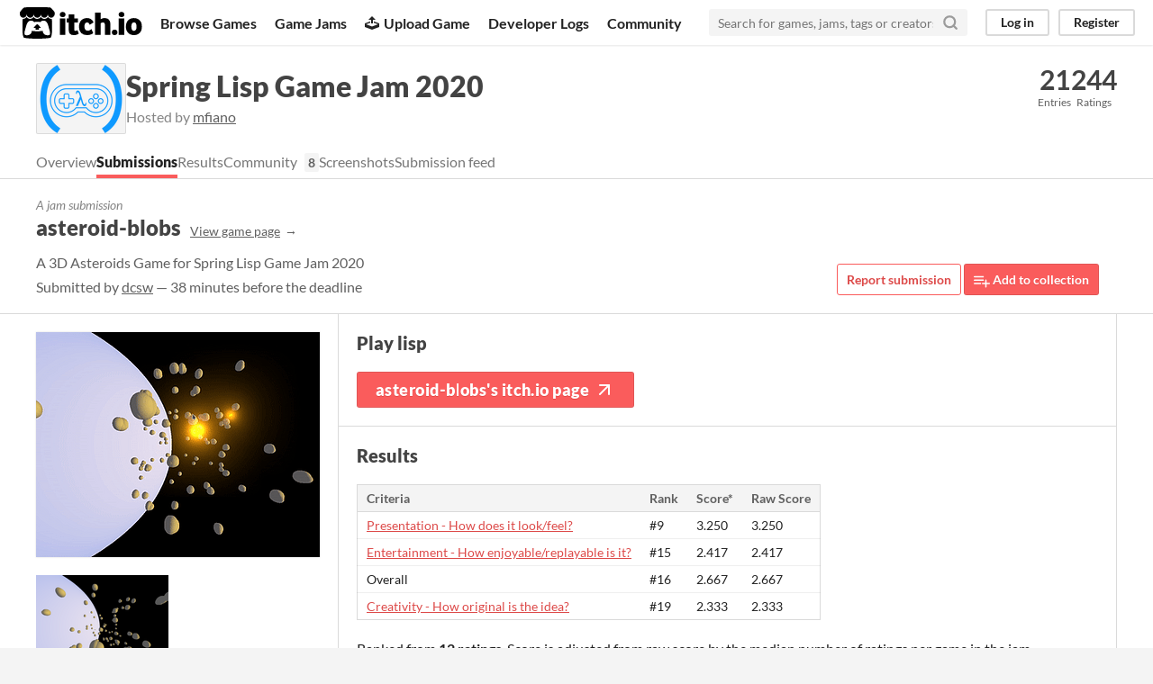

--- FILE ---
content_type: text/html
request_url: https://itch.io/jam/spring-lisp-game-jam-2020/rate/617163
body_size: 7016
content:
<!DOCTYPE HTML><html lang="en"><head><meta charset="UTF-8"/><META name="GENERATOR" content="IBM HomePage Builder 2001 V5.0.0 for Windows"><meta name="msvalidate.01" content="3BB4D18369B9C21326AF7A99FCCC5A09" /><meta property="fb:app_id" content="537395183072744" /><title>asteroid-blobs by dcsw for Spring Lisp Game Jam 2020 - itch.io</title><meta name="csrf_token" value="WyJpbjdPIiwxNzY4ODE4MDAyLCJDN2tVQ3hhVG94UjRPRG8iXQ==.o5HrfrqDXJNFvr/1/y7G4v27SzU=" /><meta property="og:title" content="asteroid-blobs by dcsw for Spring Lisp Game Jam 2020"/><meta content="itch.io" property="og:site_name"/><meta content="4503599627724030" property="twitter:account_id"/><link rel="manifest" href="/static/manifest.json"/><meta content="games/617163" name="itch:path"/><meta property="og:image" content="https://img.itch.zone/aW1nLzMyODEyMDkuZ2lm/originalm/iKH2qU.gif"/><meta content="@itchio" name="twitter:site"/><meta content="asteroid-blobs by dcsw for Spring Lisp Game Jam 2020" name="twitter:title"/><meta content="A 3D Asteroids Game for Spring Lisp Game Jam 2020. Available for Linux" name="twitter:description"/><meta content="summary_large_image" name="twitter:card"/><meta property="twitter:image" content="https://img.itch.zone/aW1nLzMyODEyMDkuZ2lm/508x254%23mb/RdPCVd.gif"/><meta content="https://itch.io/jam/spring-lisp-game-jam-2020/rate/617163" name="twitter:url"/><script type="application/ld+json">{"@type":"BreadcrumbList","@context":"http:\/\/schema.org","itemListElement":[{"@type":"ListItem","position":1,"item":{"@id":"https:\/\/itch.io\/jams","name":"Jams"}},{"@type":"ListItem","position":2,"item":{"@id":"https:\/\/itch.io\/jam\/spring-lisp-game-jam-2020","name":"Spring Lisp Game Jam 2020"}},{"@type":"ListItem","position":3,"item":{"@id":"https:\/\/itch.io\/jam\/spring-lisp-game-jam-2020\/entries","name":"Entries"}}]}</script><script type="application/ld+json">{"@type":"DiscussionForumPosting","@id":"https:\/\/itch.io\/jam\/spring-lisp-game-jam-2020\/rate\/617163","headline":"asteroid-blobs jam comments","@context":"http:\/\/schema.org","interactionStatistic":{"@type":"InteractionCounter","userInteractionCount":10,"interactionType":"http:\/\/schema.org\/CommentAction"},"datePublished":"2020-04-20T03:52:04Z","text":"Wow! I’m impressed. I like the colors you used and the effect when hitting an asteroid is satisfying."}</script>          <script async src="//pagead2.googlesyndication.com/pagead/js/adsbygoogle.js"></script>
    <script>
         (adsbygoogle = window.adsbygoogle || []).push({
              google_ad_client: "ca-pub-4267538250984114",
              enable_page_level_ads: true
         });
    </script>
        <meta property="og:description" content="A 3D Asteroids Game for Spring Lisp Game Jam 2020"/><meta content="A 3D Asteroids Game for Spring Lisp Game Jam 2020" name="description"/><meta content="width=device-width, initial-scale=1" name="viewport"/><meta content="#FA5C5C" name="theme-color"/><link href="https://static.itch.io/main.css?1768785863" rel="stylesheet"/><style id="jam_theme" type="text/css">:root{--itchio_ui_bg: #555555}.page_widget{--itchio_link_color: #dd4a49;--itchio_button_color: #FA5C5C;--itchio_button_fg_color: #ffffff;--itchio_button_shadow_color: #e54747}
</style><script type="text/javascript">if (!window.location.hostname.match(/localhost/)) {      window.dataLayer = window.dataLayer || [];
      function gtag(){dataLayer.push(arguments);}
      gtag('js', new Date());
      gtag('config', "G-36R7NPBMLS", {});
      (function(d, t, s, m) {
        s = d.createElement(t);
        s.src = "https:\/\/www.googletagmanager.com\/gtag\/js?id=G-36R7NPBMLS";
        s.async = 1;
        m = d.getElementsByTagName(t)[0];
        m.parentNode.insertBefore(s, m);
      })(document, "script");
      }</script><script type="text/javascript">window.itchio_translations_url = 'https://static.itch.io/translations';</script><script src="https://static.itch.io/lib.min.js?1768785863" type="text/javascript"></script><script src="https://static.itch.io/bundle.min.js?1768785863" type="text/javascript"></script><script defer src="https://static.itch.io/react.min.js?1768785863" type="text/javascript"></script><script src="https://static.itch.io/jam.min.js?1768785863" type="text/javascript"></script><script src="https://static.itch.io/community.min.js?1768785863" type="text/javascript"></script><script type="text/javascript">I.current_user = null;</script></head><body data-host="itch.io" data-page_name="jam_rate_game" class="locale_en wide_layout_widget layout_widget responsive"><div id="header_9534408" class="header_widget base_widget"><a class="skip_to_main" href="#maincontent">Skip to main content</a><div class="primary_header"><h1 class="title" title="itch.io - indie game hosting marketplace"><a class="header_logo" title="itch.io - indie game hosting marketplace" href="/"><span class="visually_hidden">itch.io</span><img width="775" height="199" alt="itch.io logo &amp; title" src="https://static.itch.io/images/logo-black-new.svg" class="full_logo"/><img width="262" height="235" alt="itch.io logo" src="https://static.itch.io/images/itchio-textless-black.svg" class="minimal_logo"/></a></h1><div class="header_buttons"><a data-label="browse" class="header_button browse_btn" href="/games">Browse Games</a><a data-label="jams" class="header_button jams_btn" href="/jams">Game Jams</a><a data-label="developers" class="header_button developers_btn" href="/developers"><span class="icon icon-upload" aria-hidden="true"></span>Upload Game</a><a data-label="devlogs" class="header_button devlogs_btn" href="/devlogs">Developer Logs</a><a data-label="community.home" class="header_button community.home_btn" href="/community">Community</a></div><form class="game_search" action="/search"><input name="q" placeholder="Search for games, jams, tags or creators" type="text" required="required" class="search_input"/><button class="submit_btn" aria-label="Search"><svg stroke-linejoin="round" height="18" class="svgicon icon_search" version="1.1" stroke="currentColor" aria-hidden width="18" viewBox="0 0 24 24" fill="none" stroke-width="3" role="img" stroke-linecap="round"><circle cx="11" cy="11" r="8"></circle><line x1="21" y1="21" x2="16.65" y2="16.65"></line></svg></button></form><div id="user_panel_355662" class="user_panel_widget base_widget"><a data-label="log_in" data-register_action="header" class="panel_button" href="/login">Log in</a><a data-label="register" data-register_action="header" class="panel_button register_button" href="/register">Register</a></div></div><div class="header_dropdown" data-target="browse"><a href="/games/store">Indie game store</a><a href="/games/free">Free games</a><a href="/games/fun">Fun games</a><a href="/games/tag-horror">Horror games</a><div class="divider"></div><a href="/tools">Game development</a><a href="/game-assets">Assets</a><a href="/comics">Comics</a><div class="divider"></div><a href="/sales">Sales</a><a href="/bundles">Bundles</a><div class="divider"></div><a href="/jobs">Jobs</a><div class="divider"></div><a href="/tags">Tags</a><a href="/game-development/engines">Game Engines</a></div></div><div id="jam_rate_game_1892125" class="jam_rate_game_page jam_page_base_page page_widget base_widget"><div id="jam_header_7452698" class="jam_header_widget base_widget"><div class="header_inner"><div class="header_columns"><div class="cover_column"><a class="cover_image" href="/jam/spring-lisp-game-jam-2020"><img src="https://img.itch.zone/aW1hZ2UyL2phbS8xMzY4MC8zMjEwMTkwLnBuZw==/100x79%23/8jEFH1.png" srcset="https://img.itch.zone/aW1hZ2UyL2phbS8xMzY4MC8zMjEwMTkwLnBuZw==/100x79%23/8jEFH1.png 1x, https://img.itch.zone/aW1hZ2UyL2phbS8xMzY4MC8zMjEwMTkwLnBuZw==/200x158%23/Y8bhol.png 2x"/></a></div><div class="title_colum"><h1 class="jam_title_header"><a href="/jam/spring-lisp-game-jam-2020">Spring Lisp Game Jam 2020</a></h1><div class="jam_host_header">Hosted by <a href="https://mfiano.itch.io">mfiano</a></div></div><div class="stats_container"><div class="stat_box"><a href="/jam/spring-lisp-game-jam-2020/entries"><div class="stat_value">21</div><div class="stat_label">Entries</div></a></div><div class="stat_box"><div class="stat_value">244</div><div class="stat_label">Ratings</div></div></div></div><div class="header_tabs"><a data-label="tab_view_jam" class="header_tab" href="/jam/spring-lisp-game-jam-2020">Overview</a><a data-label="tab_view_jam_entries" class="header_tab active" href="/jam/spring-lisp-game-jam-2020/entries">Submissions</a><a class="header_tab" href="/jam/spring-lisp-game-jam-2020/results">Results</a><div class="tab_group"><a class="header_tab" href="/jam/spring-lisp-game-jam-2020/community">Community</a><span class="community_activity">8</span></div><a data-label="tab_view_jam_screenshots" class="header_tab" href="/jam/spring-lisp-game-jam-2020/screenshots">Screenshots</a><a data-label="tab_view_jam_feed" class="header_tab" href="/jam/spring-lisp-game-jam-2020/feed">Submission feed</a></div></div></div><div class="jam_game_header"><div class="responsive_column"><div><div class="mini_title">A jam submission</div><h1>asteroid-blobs<a class="sub forward_link" href="https://dcsw.itch.io/asteroid-blobs">View game page</a></h1><div class="short_text">A 3D Asteroids Game for Spring Lisp Game Jam 2020</div><div class="game_author">Submitted by <a href="https://dcsw.itch.io">dcsw</a> — 38 minutes before the deadline</div></div><div class="game_right_tools"><button class="button outline report_btn" data-lightbox_url="https://dcsw.itch.io/asteroid-blobs/report?jam_id=13680">Report submission</button> <a rel="nofollow" data-register_action="add_to_collection" class="button add_to_collection_btn" href="/g/dcsw/asteroid-blobs/add-to-collection"><svg stroke-linejoin="round" height="18" class="svgicon icon_collection_add2" version="1.1" stroke="currentColor" aria-hidden width="18" viewBox="0 0 24 24" fill="none" stroke-width="2" role="img" stroke-linecap="round"><path d="M 1,6 H 14" /><path d="M 1,11 H 14" /><path d="m 1,16 h 9" /><path d="M 18,11 V 21" /><path d="M 13,16 H 23" /></svg> Add to collection</a></div></div></div><div class="entry_columns responsive_column"><div class="jam_columns"><div class="data_column"><a href="https://dcsw.itch.io/asteroid-blobs"><img class="game_cover" src="https://img.itch.zone/aW1nLzMyODEyMDkuZ2lm/315x250%23c/FEhI0h.gif"/></a><div class="game_screenshots"><a href="https://img.itch.zone/aW1hZ2UvNjE3MTYzLzMyODEzMjkucG5n/original/pfcnJO.png" data-image_lightbox="true" target="_blank"><img src="https://img.itch.zone/aW1hZ2UvNjE3MTYzLzMyODEzMjkucG5n/147x117%23/yHylV%2F.png" class="screenshot" data-screenshot_id="3281329"/></a></div></div><div class="main_column"><section class="visit_game"><h2>Play lisp</h2><a class="button fat play_btn" href="https://dcsw.itch.io/asteroid-blobs">asteroid-blobs&#039;s itch.io page<svg stroke-linejoin="round" height="24" class="svgicon icon_arrow_up_right" version="1.1" stroke="currentColor" aria-hidden width="24" viewBox="0 0 24 24" fill="none" stroke-width="2" role="img" stroke-linecap="round"><line x1="7" y1="17" x2="17" y2="7"></line><polyline points="7 7 17 7 17 17"></polyline></svg></a></section><section class="jam_game_results criteria_results"><h2>Results</h2><table class="nice_table ranking_results_table"><thead><tr><td class="crit_name_col">Criteria</td><td class="rank_col">Rank</td><td title="Score is adjusted from raw score by the median number of ratings per game in the jam" class="score_col">Score*</td><td class="raw_score">Raw Score</td></tr></thead><tr><td><a href="/jam/spring-lisp-game-jam-2020/results/presentation-how-does-it-lookfeel">Presentation - How does it look/feel?</a></td><td>#9</td><td>3.250</td><td>3.250</td></tr><tr><td><a href="/jam/spring-lisp-game-jam-2020/results/entertainment-how-enjoyablereplayable-is-it">Entertainment - How enjoyable/replayable is it?</a></td><td>#15</td><td>2.417</td><td>2.417</td></tr><tr><td>Overall</td><td>#16</td><td>2.667</td><td>2.667</td></tr><tr><td><a href="/jam/spring-lisp-game-jam-2020/results/creativity-how-original-is-the-idea">Creativity - How original is the idea?</a></td><td>#19</td><td>2.333</td><td>2.333</td></tr></table><p>Ranked from <strong>12 ratings</strong>. Score is adjusted from raw score by the median number of ratings per game in the jam.</p></section><section class="jam_comment_form"><h2>Leave a comment</h2><p class="form_placeholder"><a href="/login" data-register_action="comment">Log in with itch.io</a> to leave a comment.</p></section><section id="comments" class="jam_comment_list"><h2>Comments</h2><div id="community_topic_posts_7868213" class="community_topic_posts_widget base_widget"><div id="community_post_list_1458984" class="community_post_list_widget base_widget"><div class="community_post sidebar_avatar has_replies" id="post-1353548" data-post="{&quot;id&quot;:1353548,&quot;user_id&quot;:33145}"><div id="first-post" class="post_anchor"></div><div class="post_grid"><a class="avatar_container" href="/profile/ergodicbreak"><div class="post_avatar" style="background-image: url(/static/images/frog.png)"></div></a><div class="post_header"><span class="post_author"><a href="/profile/ergodicbreak">ergodicbreak</a></span><a href="/jam/spring-lisp-game-jam-2020/rate/608902"><span class="author_flag">Submitted</span></a><span class="post_date" title="2020-04-21 23:04:42"><a href="/post/1353548">5 years ago</a></span><span class="vote_counts"></span></div><div class="post_content"><div class="post_body user_formatted" dir="auto"><p>Love the bullet glow effect, and it&#x27;s a cool visual when you run into an asteroid too. I was able to run this in Ubuntu on my Windows laptop, but curiously I couldn&#x27;t get an OpenGL 3 context in DrRacket running natively (I&#x27;m on an older laptop). I&#x27;m wondering if Linux Racket automatically downgrades the context somehow? I have no idea how these things work unfortunately. <br></p></div><div class="related_submission"><a href="/jam/spring-lisp-game-jam-2020/rate/608902"><div id="lazy_image_6772697" class="lazy_image_widget base_widget"></div></a><div class="submission_summary"><div class="sub">Submitted</div><a href="/jam/spring-lisp-game-jam-2020/rate/608902">xenoamob</a></div></div><div class="post_footer"><a data-register_action="community_vote" class="post_action vote_btn" href="/login"><span class="icon-like"></span><span class="like_text"> Like</span></a><a data-register_action="community_reply" class="post_action reply_btn" href="/login">Reply</a></div></div></div></div><div class="community_post_replies top_level_replies"><div class="community_post is_reply" id="post-1354059" data-post="{&quot;id&quot;:1354059,&quot;user_id&quot;:775162}"><div class="post_grid"><a class="avatar_container" href="/profile/dcsw"><div class="post_avatar" style="background-image: url(/static/images/frog-red.png)"></div></a><div class="post_header"><span class="post_author"><a href="/profile/dcsw">dcsw</a></span><span class="author_flag owner" data-slug="developer">Developer</span><span class="post_date" title="2020-04-22 03:12:52"><a href="/post/1354059">5 years ago</a></span><span class="vote_counts"></span></div><div class="post_content"><div class="post_body user_formatted" dir="auto"><p>Thanks! Some other people have run into issues with getting pict3d running. Apparently its not quite a &#x27;runs anywhere&#x27; library. Thank you for giving it a go. <br></p></div><div class="post_footer"><a data-register_action="community_vote" class="post_action vote_btn" href="/login"><span class="icon-like"></span><span class="like_text"> Like</span></a><a data-register_action="community_reply" class="post_action reply_btn" href="/login">Reply</a></div></div></div></div></div><div class="community_post sidebar_avatar has_replies" id="post-1348800" data-post="{&quot;id&quot;:1348800,&quot;user_id&quot;:479339}"><div class="post_grid"><a class="avatar_container" href="/profile/teonistor"><div class="post_avatar" style="background-image: url(https://img.itch.zone/aW1hZ2UyL3VzZXIvNDc5MzM5LzEwMjg1NDUuanBn/80x80%23/Y7nwmJ.jpg)"></div></a><div class="post_header"><span class="post_author"><a href="/profile/teonistor">teonistor</a></span><a href="/jam/spring-lisp-game-jam-2020/rate/615530"><span class="author_flag">Submitted</span></a><span class="post_date" title="2020-04-20 19:38:38"><a href="/post/1348800">5 years ago</a></span><span class="vote_counts"></span></div><div class="post_content"><div class="post_body user_formatted" dir="auto"><p>I&#x27;m unable to run it for some reason :(</p><p>The binary gives me this in the terminal:</p><p>SIGSEGV MAPERR si_code 1 fault on addr 0x198<br>Aborted (core dumped)</p>And in Dr Racket it freezes like it&#x27;s stuck in a loop (one CPU core at 100%)</div><div class="related_submission"><a href="/jam/spring-lisp-game-jam-2020/rate/615530"><div id="lazy_image_6707333" class="lazy_image_widget base_widget"></div></a><div class="submission_summary"><div class="sub">Submitted</div><a href="/jam/spring-lisp-game-jam-2020/rate/615530">Office Story</a></div></div><div class="post_footer"><a data-register_action="community_vote" class="post_action vote_btn" href="/login"><span class="icon-like"></span><span class="like_text"> Like</span></a><a data-register_action="community_reply" class="post_action reply_btn" href="/login">Reply</a></div></div></div></div><div class="community_post_replies top_level_replies"><div class="community_post is_reply" id="post-1348916" data-post="{&quot;id&quot;:1348916,&quot;user_id&quot;:775162}"><div class="post_grid"><a class="avatar_container" href="/profile/dcsw"><div class="post_avatar" style="background-image: url(/static/images/frog-red.png)"></div></a><div class="post_header"><span class="post_author"><a href="/profile/dcsw">dcsw</a></span><span class="author_flag owner" data-slug="developer">Developer</span><span class="post_date" title="2020-04-20 20:04:37"><a href="/post/1348916">5 years ago</a></span><span class="vote_counts"></span></div><div class="post_content"><div class="post_body user_formatted" dir="auto"><p>Well that sucks! Sorry you&#x27;re running into that. I&#x27;m on a laptop with an integrated intel gpu. According to the pict3d docs you could try adding <span><span><span><span>(</span><span><a href="https://docs.racket-lang.org/pict3d/rendering.html#%28def._%28%28lib._pict3d%2Fmain..rkt%29._current-pict3d-legacy~3f%29%29" referrerpolicy="origin" rel="nofollow noopener">current-pict3d-legacy?</a></span><span> </span><span>#t</span><span>)</span></span></span> to the top of the file. </span>I am using racket 7.6 &#x27;normal&#x27; (not CS).<br></p></div><div class="post_footer"><a data-register_action="community_vote" class="post_action vote_btn" href="/login"><span class="icon-like"></span><span class="like_text"> Like</span></a><a data-register_action="community_reply" class="post_action reply_btn" href="/login">Reply</a></div></div></div></div></div><div class="community_post sidebar_avatar has_replies" id="post-1348660" data-post="{&quot;id&quot;:1348660,&quot;user_id&quot;:661939}"><div class="post_grid"><a class="avatar_container" href="/profile/awkravchuk"><div class="post_avatar" style="background-image: url(https://img.itch.zone/aW1nLzEyMjcwMDUwLmpwZw==/80x80%23/lFt1Yv.jpg)"></div></a><div class="post_header"><span class="post_author"><a href="/profile/awkravchuk">Andrew</a></span><a href="/jam/spring-lisp-game-jam-2020/rate/608882"><span class="author_flag">Submitted</span></a><span class="post_date" title="2020-04-20 19:05:14"><a href="/post/1348660">5 years ago</a></span><span class="vote_counts"></span></div><div class="post_content"><div class="post_body user_formatted" dir="auto"><p>Nice simulation!&nbsp;I didn&#x27;t think Racket was able to perform well for complex 3d stuff, but it turns out it is :)</p></div><div class="related_submission"><a href="/jam/spring-lisp-game-jam-2020/rate/608882"><div id="lazy_image_7527188" class="lazy_image_widget base_widget"></div></a><div class="submission_summary"><div class="sub">Submitted</div><a href="/jam/spring-lisp-game-jam-2020/rate/608882">Darkness Looming: The Dawn</a></div></div><div class="post_footer"><a data-register_action="community_vote" class="post_action vote_btn" href="/login"><span class="icon-like"></span><span class="like_text"> Like</span></a><a data-register_action="community_reply" class="post_action reply_btn" href="/login">Reply</a></div></div></div></div><div class="community_post_replies top_level_replies"><div class="community_post is_reply" id="post-1348897" data-post="{&quot;id&quot;:1348897,&quot;user_id&quot;:775162}"><div class="post_grid"><a class="avatar_container" href="/profile/dcsw"><div class="post_avatar" style="background-image: url(/static/images/frog-red.png)"></div></a><div class="post_header"><span class="post_author"><a href="/profile/dcsw">dcsw</a></span><span class="author_flag owner" data-slug="developer">Developer</span><span class="post_date" title="2020-04-20 19:59:07"><a href="/post/1348897">5 years ago</a></span><span class="vote_counts"></span></div><div class="post_content"><div class="post_body user_formatted" dir="auto"><p>Thank you for trying it out!</p></div><div class="post_footer"><a data-register_action="community_vote" class="post_action vote_btn" href="/login"><span class="icon-like"></span><span class="like_text"> Like</span></a><a data-register_action="community_reply" class="post_action reply_btn" href="/login">Reply</a></div></div></div></div></div><div class="community_post sidebar_avatar has_replies" id="post-1348159" data-post="{&quot;id&quot;:1348159,&quot;user_id&quot;:1023177}"><div class="post_grid"><a class="avatar_container" href="/profile/oofoe"><div class="post_avatar" style="background-image: url(https://img.itch.zone/aW1nLzE4MzUwNjM3LmpwZw==/80x80%23/Rot%2BiM.jpg)"></div></a><div class="post_header"><span class="post_author"><a href="/profile/oofoe">oofoe</a></span><a href="/jam/spring-lisp-game-jam-2020/rate/612282"><span class="author_flag">Submitted</span></a><span class="post_date" title="2020-04-20 17:18:30"><a href="/post/1348159">5 years ago</a></span><span class="vote_counts"></span></div><div class="post_content"><div class="post_body user_formatted" dir="auto"><p>Like the procedural asteroids and lighting effects! Also plan to borrow your full screen code... ; - )</p><p>Note that on my machine, colour on the [3] key (yellow) didn&#x27;t want to initialize for some reason. All the others worked fine, but for that one I got big black squares instead of bullets...<br></p></div><div class="post_footer"><a data-register_action="community_vote" class="post_action vote_btn" href="/login"><span class="icon-like"></span><span class="like_text"> Like</span></a><a data-register_action="community_reply" class="post_action reply_btn" href="/login">Reply</a></div></div></div></div><div class="community_post_replies top_level_replies"><div class="community_post is_reply" id="post-1348180" data-post="{&quot;id&quot;:1348180,&quot;user_id&quot;:775162}"><div class="post_grid"><a class="avatar_container" href="/profile/dcsw"><div class="post_avatar" style="background-image: url(/static/images/frog-red.png)"></div></a><div class="post_header"><span class="post_author"><a href="/profile/dcsw">dcsw</a></span><span class="author_flag owner" data-slug="developer">Developer</span><span class="post_date" title="2020-04-20 17:22:00"><a href="/post/1348180">5 years ago</a></span><span class="vote_counts"></span></div><div class="post_content"><div class="post_body user_formatted" dir="auto"><p>Thank you for trying it out!</p></div><div class="post_footer"><a data-register_action="community_vote" class="post_action vote_btn" href="/login"><span class="icon-like"></span><span class="like_text"> Like</span></a><a data-register_action="community_reply" class="post_action reply_btn" href="/login">Reply</a></div></div></div></div></div><div class="community_post sidebar_avatar has_replies" id="post-1347452" data-post="{&quot;id&quot;:1347452,&quot;user_id&quot;:2286435}"><div id="last-post" class="post_anchor"></div><div class="post_grid"><a class="avatar_container" href="/profile/stefandevai"><div class="post_avatar" style="background-image: url(https://img.itch.zone/aW1nLzMyODEyODEuanBn/80x80%23/lNsJ7p.jpg)"></div></a><div class="post_header"><span class="post_author"><a href="/profile/stefandevai">Stefan Devai</a></span><a href="/jam/spring-lisp-game-jam-2020/rate/615980"><span class="author_flag">Submitted</span></a><span class="post_date" title="2020-04-20 14:50:27"><a href="/post/1347452">5 years ago</a></span><span class="vote_counts"></span></div><div class="post_content"><div class="post_body user_formatted" dir="auto"><p>Wow! I’m impressed. I like the colors you used and the effect when hitting an asteroid is satisfying.</p>
</div><div class="related_submission"><a href="/jam/spring-lisp-game-jam-2020/rate/615980"><div id="lazy_image_4188970" class="lazy_image_widget base_widget"></div></a><div class="submission_summary"><div class="sub">Submitted</div><a href="/jam/spring-lisp-game-jam-2020/rate/615980">Amethyst Waters</a></div></div><div class="post_footer"><a data-register_action="community_vote" class="post_action vote_btn" href="/login"><span class="icon-like"></span><span class="like_text"> Like</span></a><a data-register_action="community_reply" class="post_action reply_btn" href="/login">Reply</a></div></div></div></div><div class="community_post_replies top_level_replies"><div class="community_post is_reply" id="post-1347916" data-post="{&quot;id&quot;:1347916,&quot;user_id&quot;:775162}"><div class="post_grid"><a class="avatar_container" href="/profile/dcsw"><div class="post_avatar" style="background-image: url(/static/images/frog-red.png)"></div></a><div class="post_header"><span class="post_author"><a href="/profile/dcsw">dcsw</a></span><span class="author_flag owner" data-slug="developer">Developer</span><span class="post_date" title="2020-04-20 16:21:15"><a href="/post/1347916">5 years ago</a></span><span class="vote_counts"></span></div><div class="post_content"><div class="post_body user_formatted" dir="auto"><p>Thank you!</p></div><div class="post_footer"><a data-register_action="community_vote" class="post_action vote_btn" href="/login"><span class="icon-like"></span><span class="like_text"> Like</span></a><a data-register_action="community_reply" class="post_action reply_btn" href="/login">Reply</a></div></div></div></div></div><script id="vote_counts_tpl" type="text/template"><% if (up_score > 0) { %><span class="upvotes">(+{{up_score}})</span><% } %><% if (down_score > 0) { %><span class="downvotes">(-{{down_score}})</span><% } %></script></div></div></section></div></div></div></div><div class="footer"><div class="primary"><div class="social"><a href="https://twitter.com/itchio"><span class="icon icon-twitter" aria-hidden="true"></span><span class="screenreader_only">itch.io on Twitter</span></a><a href="https://www.facebook.com/itchiogames"><span class="icon icon-facebook" aria-hidden="true"></span><span class="screenreader_only">itch.io on Facebook</span></a></div><a href="/docs/general/about">About</a><a href="/docs/general/faq">FAQ</a><a href="/blog">Blog</a><a href="/support">Contact us</a></div><div class="secondary"><span class="copyright">Copyright © 2026 itch corp</span><span class="spacer"> · </span><a href="/directory">Directory</a><span class="spacer"> · </span><a href="/docs/legal/terms" rel="nofollow">Terms</a><span class="spacer"> · </span><a href="/docs/legal/privacy-policy" rel="nofollow">Privacy</a><span class="spacer"> · </span><a href="/docs/legal/cookie-policy" rel="nofollow">Cookies</a></div></div><script id="loading_lightbox_tpl" type="text/template"><div aria-live="polite" class="lightbox loading_lightbox"><div class="loader_outer"><div class="loader_label">Loading</div><div class="loader_bar"><div class="loader_bar_slider"></div></div></div></div></script><script type="text/javascript">init_LazyImage('#lazy_image_6772697', {"width":50,"src":"https:\/\/img.itch.zone\/aW1nLzMyNzc0MzMuZ2lm\/300x240%23c\/9FtmLu.gif","height":40});init_LazyImage('#lazy_image_6707333', {"width":50,"src":"https:\/\/img.itch.zone\/aW1nLzMyNzYxNjYucG5n\/300x240%23c\/iTZGzt.png","height":40});init_LazyImage('#lazy_image_7527188', {"width":50,"src":"https:\/\/img.itch.zone\/aW1nLzMyMzQ2MjEucG5n\/300x240%23c\/TNWD10.png","height":40});init_LazyImage('#lazy_image_4188970', {"width":50,"src":"https:\/\/img.itch.zone\/aW1nLzMzMDYyNDkuZ2lm\/300x240%23c\/RNMqTo.gif","height":40});new I.CommunityViewTopic('#community_topic_posts_7868213', {"report_url":"\/post\/:post_id\/report"});init_JamRateGame('#jam_rate_game_1892125', {"type_name":"default","type":1,"id":617163,"min_price":0,"slug":"asteroid-blobs","actual_price":0});init_Header('#header_9534408', {"autocomplete_props":{"i18n":{"search":"Search","search_placeholder":"Search for games, jams, tags or creators"},"ca_source":25,"ca_types":{"jam":4,"game":1,"featured_tag":7,"browse_facet":8},"autocomplete_url":"\/autocomplete","search_url":"\/search"}});
I.setup_page();</script></body></html>

--- FILE ---
content_type: text/html; charset=utf-8
request_url: https://www.google.com/recaptcha/api2/aframe
body_size: 267
content:
<!DOCTYPE HTML><html><head><meta http-equiv="content-type" content="text/html; charset=UTF-8"></head><body><script nonce="hS7A5yysq8qGZHf6hG5JDA">/** Anti-fraud and anti-abuse applications only. See google.com/recaptcha */ try{var clients={'sodar':'https://pagead2.googlesyndication.com/pagead/sodar?'};window.addEventListener("message",function(a){try{if(a.source===window.parent){var b=JSON.parse(a.data);var c=clients[b['id']];if(c){var d=document.createElement('img');d.src=c+b['params']+'&rc='+(localStorage.getItem("rc::a")?sessionStorage.getItem("rc::b"):"");window.document.body.appendChild(d);sessionStorage.setItem("rc::e",parseInt(sessionStorage.getItem("rc::e")||0)+1);localStorage.setItem("rc::h",'1768818004383');}}}catch(b){}});window.parent.postMessage("_grecaptcha_ready", "*");}catch(b){}</script></body></html>